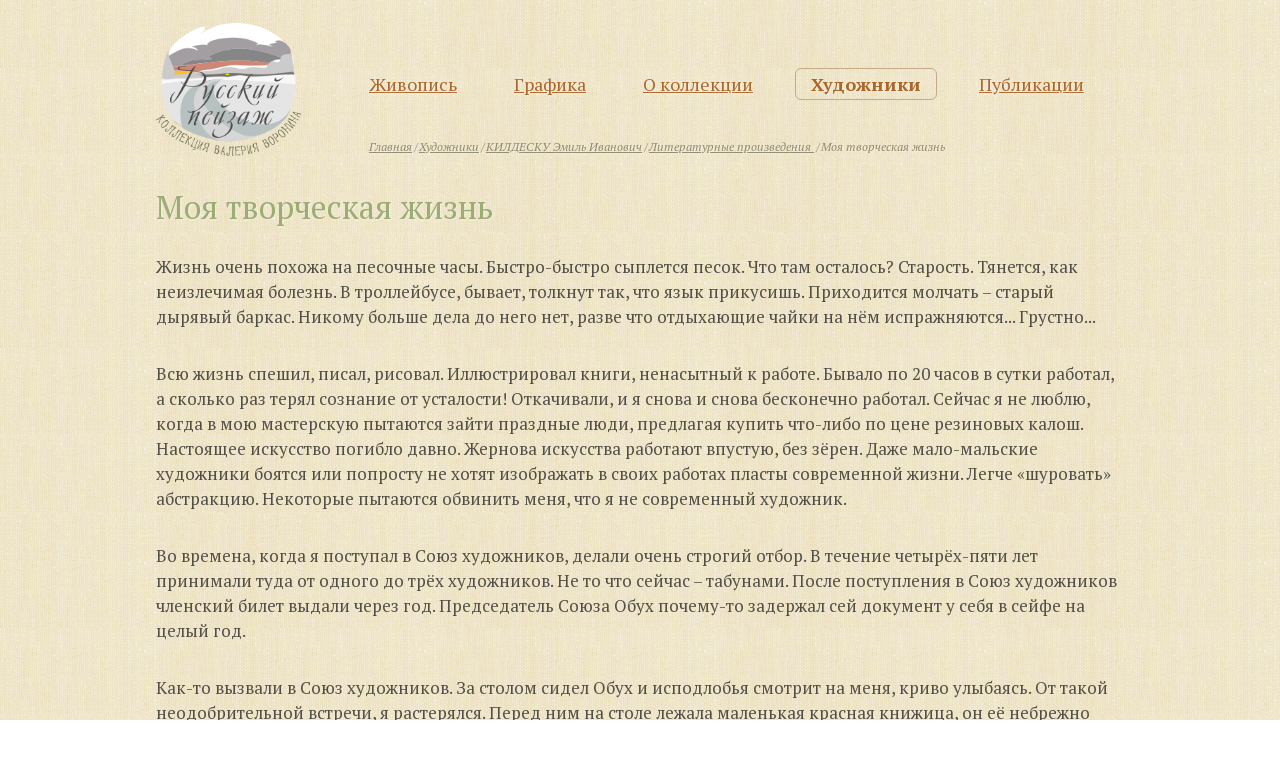

--- FILE ---
content_type: text/html; charset=UTF-8
request_url: https://russkiy-peyzazh.ru/khudozhniki/kildesku-emil-ivanovich/moya-tvorcheskaya-zhizn
body_size: 5661
content:
<!DOCTYPE html>
<html lang="ru" prefix="og: http://ogp.me/ns#">
    <head>
        <meta http-equiv="Content-Type" content="text/html; charset=utf-8">
        <meta name="viewport" content="width=device-width, initial-scale=1">

        <title>Моя творческая жизнь</title>
<meta name="description" content=""/>
<meta name="Keywords" content=""/>
<meta property="og:title" content="Моя творческая жизнь"/>
<meta property="og:image" content="https://russkiy-peyzazh.ruhttps://russkiy-peyzazh.ru/design/img/logo-spring.png" />

        
<link rel="stylesheet" href="https://russkiy-peyzazh.ru/design/css/screen.css?upd=4" media="screen" />
<link rel="stylesheet" href="https://russkiy-peyzazh.ru/design/css/print.css?upd=4" media="print" />

<link rel="stylesheet" href="https://russkiy-peyzazh.ru/design/css/jquery.fancybox.css?upd=4" media="screen" />
<link rel="stylesheet" href="https://russkiy-peyzazh.ru/design/js/slick/slick.css?upd=4" media="screen" />
<link rel="stylesheet" href="https://russkiy-peyzazh.ru/design/js/slick/slick-theme.css?upd=4" media="screen" />
<link rel="stylesheet" href="https://russkiy-peyzazh.ru/design/css/jquery.fancybox.css?upd=4" media="screen" />
<link rel="stylesheet" href="https://russkiy-peyzazh.ru/design/css/style.css?upd=4" media="screen" />
<link rel="stylesheet" href="https://russkiy-peyzazh.ru/design/css/extra.css?upd=4" media="screen" />
<link href="https://fonts.googleapis.com/css?family=PT+Serif:400,400i,700,700i" rel="stylesheet">

<!--[if IE]>
	<script src="//cdnjs.cloudflare.com/ajax/libs/html5shiv/3.6.1/html5shiv.js"></script>
<![endif]-->


        <link rel="icon" type="image/vnd.microsoft.icon" href="https://russkiy-peyzazh.ru/favicon-winter.ico">

        <script type="text/javascript" language="javascript">
<!-- // BEGIN
/* ПУТИ */
var conf_ls='https://russkiy-peyzazh.ru';
var path_js='https://russkiy-peyzazh.ru/design/js';

	/* IMAGES */
var path_pics='https://russkiy-peyzazh.ru/images';
var path_pics_medium='https://russkiy-peyzazh.ru/images/medium';

	/* /IMAGES */

/* /ПУТИ */


/* ВЕС ФАЙЛОВ */
/*
var conf_fileImgSizeByte='';
conf_fileImgSizeByte=Math.round(conf_fileImgSizeByte);

var conf_fileImgSizeMByte=Math.round(conf_fileImgSizeByte/1024/1024);
*/
/* /ВЕС ФАЙЛОВ */

/* SIZE */

var PS_video_X=0;
var PS_video_Y=0;

/* /SIZE */
/* ПРОЧЕЕ */
	var type_page=null;
	type_page='data';
/* /ПРОЧЕЕ */

var protect_refresh = false;

// END -->

var ycmsReCaptcha;

var gallery_limit='21';

</script>
        <script type="text/javascript" language="javascript">
<!-- // BEGIN
/* OTHER */
var is_main=false;

var contacts_form = false;
var slider_func = false;

// END -->
</script>
        
        
        
    </head>
    <body itemscope="" itemtype="http://schema.org/WebPage">
        
        

        <div class="wrapper">
            <header class="header innerpage" itemscope="" itemtype="http://schema.org/WPHeader">
                <div class="container">
                    <div class="left">
                        <div class="logo">
                            <a href="https://russkiy-peyzazh.ru"><img src="https://russkiy-peyzazh.ru/design/img/logo-winter.png" alt=""></a>
                            <div class="egg" data-gif="https://russkiy-peyzazh.ru/design/img/logo-winter.gif" data-original="https://russkiy-peyzazh.ru/design/img/logo-winter.png" data-delay="9000"></div>
                        </div>
                    </div>
                    <div class="right">
                        <nav role="navigation" aria-label="Navigation" itemscope="" itemtype="http://schema.org/SiteNavigationElement">
                            <ul>
                            
<li>
    <a href="https://russkiy-peyzazh.ru/zhyvopis-1-polovina-xx-veka" itemprop="url">Живопись</a>
</li>

<li>
    <a href="https://russkiy-peyzazh.ru/peyzazhnaya-grafika" itemprop="url">Графика</a>
</li>

<li>
    <a href="https://russkiy-peyzazh.ru/o-kollektsii" itemprop="url">О коллекции</a>
</li>

<li class="active">
    <a href="https://russkiy-peyzazh.ru/khudozhniki" itemprop="url">Художники</a>
</li>

<li>
    <a href="https://russkiy-peyzazh.ru/publikatsii24" itemprop="url">Публикации</a>
</li>

                            </ul>
                        </nav>
                        <div class="breadcrumbs"><ul itemscope="" itemtype="http://schema.org/BreadcrumbList"><li temprop="itemListElement" itemscope="" itemtype="http://schema.org/ListItem"><a href="https://russkiy-peyzazh.ru/" itemprop="item"><span itemprop="name">Главная</span></a> <meta itemprop="position" content="1"></li>
				<li temprop="itemListElement" itemscope="" itemtype="http://schema.org/ListItem"><a href="https://russkiy-peyzazh.ru/khudozhniki" itemprop="item"><span itemprop="name">Художники</span></a> <meta itemprop="position" content="2"></li>
				<li temprop="itemListElement" itemscope="" itemtype="http://schema.org/ListItem"><a href="https://russkiy-peyzazh.ru/khudozhniki/kildesku-emil-ivanovich" itemprop="item"><span itemprop="name">КИЛДЕСКУ Эмиль Иванович</span></a> <meta itemprop="position" content="3"></li>
				<li temprop="itemListElement" itemscope="" itemtype="http://schema.org/ListItem"><a href="https://russkiy-peyzazh.ru/khudozhniki/kildesku-emil-ivanovich/literaturnye-proizvedeniya-kildesku" itemprop="item"><span itemprop="name">Литературные произведения </span></a> <meta itemprop="position" content="4"></li>
				<li temprop="itemListElement" itemscope="" itemtype="http://schema.org/ListItem" content="5"><span>Моя творческая жизнь</span></li></ul></div>
                    </div>
                    <div class="clear"></div>
                </div>
            </header>

            <div class="textpage">
                <div class="container">
                    <!-- коммент для UTF-8 Не удалять! -->
<h1>Моя творческая жизнь</h1><p >Жизнь очень похожа на песочные часы. Быстро-быстро сыплется песок. Что там осталось? Старость. Тянется, как неизлечимая болезнь. В троллейбусе, бывает, толкнут так, что язык прикусишь. Приходится молчать – старый дырявый баркас. Никому больше дела до него нет, разве что отдыхающие чайки на нём испражняются... Грустно...</p><p >Всю жизнь спешил, писал, рисовал. Иллюстрировал книги, ненасытный к работе. Бывало по 20 часов в сутки работал, а сколько раз терял сознание от усталости! Откачивали, и я снова и снова бесконечно работал. Сейчас я не люблю, когда в мою мастерскую пытаются зайти праздные люди, предлагая купить что-либо по цене резиновых калош. Настоящее искусство погибло давно. Жернова искусства работают впустую, без зёрен. Даже мало-мальские художники боятся или попросту не хотят изображать в своих работах пласты современной жизни. Легче «шуровать» абстракцию. Некоторые пытаются обвинить меня, что я не современный художник.</p><p >Во времена, когда я поступал в Союз художников, делали очень строгий отбор. В течение четырёх-пяти лет принимали туда от одного до трёх художников. Не то что сейчас – табунами. После поступления в Союз художников членский билет выдали через год. Председатель Союза Обух почему-то задержал сей документ у себя в сейфе на целый год.</p><p >Как-то вызвали в Союз художников. За столом сидел Обух и исподлобья смотрит на меня, криво улыбаясь. От такой неодобрительной встречи, я растерялся. Перед ним на столе лежала маленькая красная книжица, он её небрежно бросил в мою сторону: «На и заткнись!. А сейчас – уходи, понял?» – повысил он голос. Так я стал членом Союза художников СССР. Эта книжица до сих пор хранится в моём архиве.</p><p >Строились мастерские на улице Димо. Я к председателю – уже Богдеско.<br />– Илья Тимофеевич, можно и мне что-то там выделить на Димо?<br />Он сидит за тем же столом, что и Обух. Богдеско сощурил глаза. Его тонкие губы вытянулись в ехидную улыбку, и он очень тихо прошептал:<br />– Я дам тебе любую развалюху, но хорошую мастерскую от меня никогда не получишь, пока я председатель.</p><p >Начались лихие девяностые годы. Молодежь взяла власть в свои руки. Помню, как они кричали на съезде о какой-то справедливости, независимости, равенстве, свободе творчества и так далее. Во главе Союза художников Молдовы – Негурэ. А секретарём стал Христов – «великий» борец за правое дело.</p><p >Началась драчка за творческие мастерские. На правлении Союза спорили, оскорбляли друг друга, наконец, успокоились, нахапали, что могли, забыли о своих лозунгах о справедливости и независимости. А потом стал! действовать, как при старом режиме. На моем заявлении о распределении в аренду помещения под мастерскую «Великий Христов» поставил резолюцию: «Килдеску в мастерской отказать».</p><p >Всё это не отбило во мне охоту к искусству. Несмотря на то, что разменял восьмой десяток, я по утрам ухожу в свою собственную полуподвальную мастерскую и творю, теряю зрение. Но всё равно буду творить до конца моих дней, несмотря ни на какие перекосы на моём творческом пути.</p><p ><small>(Опубликовано в книге Э.И. Килдеску «Мозаика жизни». Кишинев, 2015. С. 113-115).</small></p>
                </div>
            </div>
            
            <footer class="footer">
                <div class="container">
                    <div class="left">© 2026 Коллекция валерия воронина «Русский пейзаж» Все права защищены.<br />
                    Использование фотографий произведений в коммерческих целях запрещено.<br />
                    При полном или частичном копировании материалов сайта, активная ссылка на сайт <a href="https://russkiy-peyzazh.ru">russkiy-peyzazh.ru</a> обязательна!
                    </div>
                    <div class="right">
                        <a href="http://yevart.ru" title="Создание сайта - YEVart.ru" target="_blank">Мы Делаем Интернет</a>
                    </div>
                </div>
            </footer>
        </div>

        <a href="#0" class="cd-top cd-is-visible cd-fade-out">наверх</a>

        
<script src="https://russkiy-peyzazh.ru/design/js/jquery.min.js?upd=4"></script>
<script src="https://russkiy-peyzazh.ru/design/js/jquery.fancybox.pack.js?upd=4"></script>
<script src="https://russkiy-peyzazh.ru/design/js/modernizr.custom.js?upd=4"></script>
<script src="https://russkiy-peyzazh.ru/design/js/slick/slick.min.js?upd=4"></script>
<script src="https://russkiy-peyzazh.ru/design/js/jquery.mark.min.js?upd=4"></script>
<script src="https://russkiy-peyzazh.ru/design/js/common.js?upd=4"></script>
<script src="https://russkiy-peyzazh.ru/design/js/extra.js?upd=4"></script>
<script type="text/javascript" language="javascript">
if (contacts_form)
{
    Contacts_Form();
}
</script>
<script>
function recaptcha_load()
{
    if ($("#ycms-recaptcha").length)
    {
        ycmsReCaptcha = grecaptcha.render('ycms-recaptcha', {
            'sitekey' : $("#ycms-recaptcha").data("sitekey"),
        });
    }    
};

function recaptcha_reset()
{
    if (typeof ycmsReCaptcha != "undefined")
    {
        grecaptcha.reset(ycmsReCaptcha);
    }
}
</script>
<script src="https://www.google.com/recaptcha/api.js?onload=recaptcha_load&render=explicit" async defer></script>
        <div style="display:none;"><noindex><!-- Yandex.Metrika counter -->
<script type="text/javascript" >
    (function (d, w, c) {
        (w[c] = w[c] || []).push(function() {
            try {
                w.yaCounter47802187 = new Ya.Metrika({
                    id:47802187,
                    clickmap:true,
                    trackLinks:true,
                    accurateTrackBounce:true
                });
            } catch(e) { }
        });

        var n = d.getElementsByTagName("script")[0],
            s = d.createElement("script"),
            f = function () { n.parentNode.insertBefore(s, n); };
        s.type = "text/javascript";
        s.async = true;
        s.src = "https://mc.yandex.ru/metrika/watch.js";

        if (w.opera == "[object Opera]") {
            d.addEventListener("DOMContentLoaded", f, false);
        } else { f(); }
    })(document, window, "yandex_metrika_callbacks");
</script>
<noscript><div><img src="https://mc.yandex.ru/watch/47802187" style="position:absolute; left:-9999px;" alt="" /></div></noscript>
<!-- /Yandex.Metrika counter --></noindex></div>
        
        <script id="dsq-count-scr" src="//http-russkiy-peyzazh-ru.disqus.com/count.js" async></script>
    </body>
</html>
<!-- Для сжатия использовалось: gzip -->
<!-- Исходный размер: 12322 байт Сжатый размер: 5569 байт -->

--- FILE ---
content_type: application/javascript
request_url: https://russkiy-peyzazh.ru/design/js/extra.js?upd=4
body_size: 470
content:
var track_page = 0;
var track_cat = 0;
var track_artist = 0;

$(document).ready(function(){
    if($('.show_more').length>0)
    {
        $(document).on('click', '.show_more a', function(){
            track_page = parseInt(track_page)+parseInt(gallery_limit);
            track_cat = $(this).attr('data-cat');
            track_artist = $(this).attr('data-artist');

            LoadContents(track_page, track_cat, track_artist);
            return false;
        });
        
    }
});

function LoadContents(offset, cat, artist)
{
    $('.animation_image').show(); //show loading image
    $(".show_more span").hide();

    $.getJSON(conf_ls+'/scripts/gallery.php', {'page': offset, 'cat': cat, 'artist': artist}, function (data) {
        
        if (parseInt(data.left) <= parseInt(gallery_limit))
        {
            $(".show_more").text("").prop("disabled", true);
        }
        else
        {
        	$("#show_more_title").text(data.show_more_title);
        }

        $("#results").append(data.block);
        $('.animation_image').hide();
        $(".show_more span").show();
    });
}